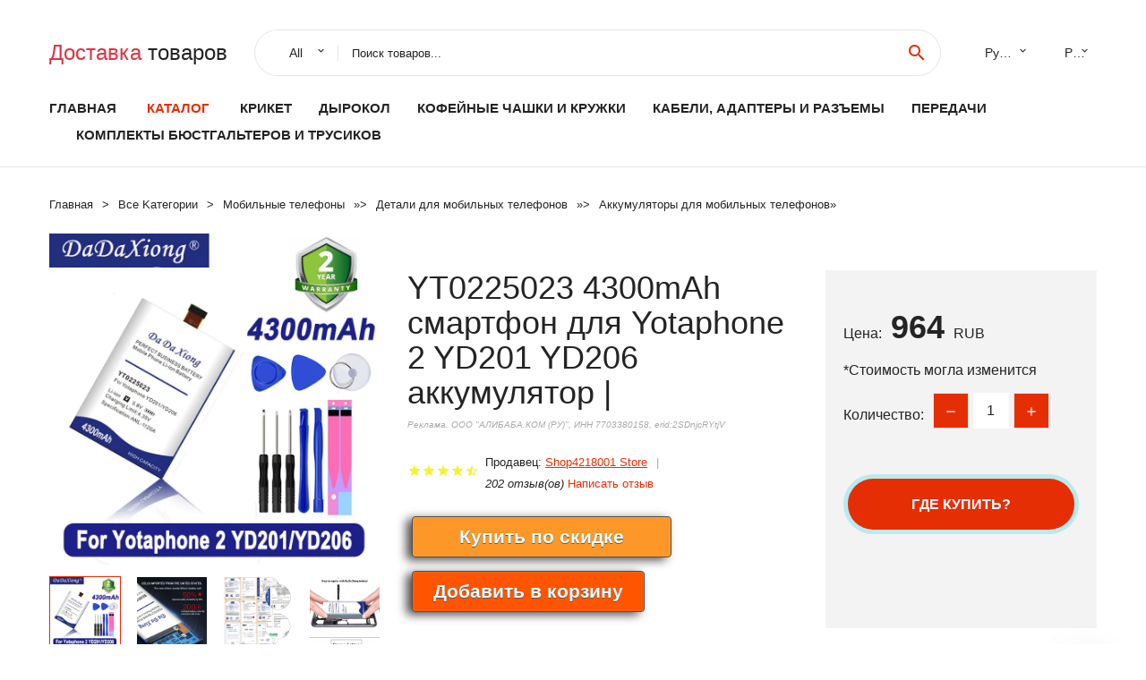

--- FILE ---
content_type: text/html; charset=utf-8
request_url: https://alispec.ru/pid2224001176295102.html
body_size: 7848
content:
  
<!DOCTYPE html>
<html lang="ru">
  <head>
    <title>YT0225023 4300mAh смартфон для Yotaphone 2 YD201 YD206 аккумулятор |</title>
    <meta name="description" content="Отзывы и обзоры о YT0225023 4300mAh смартфон для Yotaphone 2 YD201 YD206 аккумулятор |- История изменения стоиомости. Цена - 964 Shop4218001 Store">
    <meta name="keywords" content="заказать, цена, отзывы, купить, YT0225023,4300mAh,смартфон,для,Yotaphone,2,YD201,YD206,аккумулятор,|, алиэкспресс, фото"/>
    <link rel="canonical" href="//alispec.ru/pid2224001176295102.html"/>
    <meta property="og:url" content="//alispec.ru/pid2224001176295102.html" />
    <meta property="og:title" content="YT0225023 4300mAh смартфон для Yotaphone 2 YD201 YD206 аккумулятор |" />
    <meta property="og:description" content="Отзывы и обзоры о YT0225023 4300mAh смартфон для Yotaphone 2 YD201 YD206 аккумулятор |- История изменения стоиомости. Цена - 964 Shop4218001 Store" />
    <meta property="og:image" content="//ae04.alicdn.com/kf/H9aeed3a89db74e29bdad6bbd006a7a6aL.jpg" />
    <meta charset="utf-8">
    <meta name="viewport" content="width=device-width, height=device-height, initial-scale=1.0">
    <meta http-equiv="X-UA-Compatible" content="IE=edge">
    <link rel="icon" href="/favicon.ico" type="image/x-icon">
    <link rel="dns-prefetch" href="https://1lc.ru/"/>
    <link rel="preload" href="https://aliexshop.ru/alistyle/fonts/materialdesignicons-webfont.woff2?v=1.4.57" as="font" type="font/woff2" crossorigin>
    <link rel="preload" href="https://aliexshop.ru/alistyle/fonts/MaterialIcons-Regular.woff2" as="font" type="font/woff2" crossorigin>
    <link rel="preload" href="https://aliexshop.ru/alistyle/fonts/fontawesome-webfont.woff2?v=4.7.0" as="font" type="font/woff2" crossorigin>
    <link rel="stylesheet" href="https://aliexshop.ru/alistyle/css/bootstrap.css">
    <link rel="stylesheet" href="https://aliexshop.ru/alistyle/css/style.css">
    <link rel="stylesheet" href="https://aliexshop.ru/alistyle/css/fonts.css">
    <link type="text/css" rel="stylesheet" href="https://aliexshop.ru/shopurbano/css/button.css">
    <link rel="manifest" href="/manifest.json">
    <meta name="robots" content="noarchive"/>
    <meta name="msapplication-TileColor" content="#E62E04">
    <meta name="theme-color" content="#E62E04">
    <style>.ie-panel{display: none;background: #212121;padding: 10px 0;box-shadow: 3px 3px 5px 0 rgba(0,0,0,.3);clear: both;text-align:center;position: relative;z-index: 1;} html.ie-10 .ie-panel, html.lt-ie-10 .ie-panel {display: block;}</style>
    <meta name="google-play-app" content="app-id=com.searchgoods.lexnext">
    <meta name="referrer" content="strict-origin-when-cross-origin" />
    <script src="/startapp.js"></script> 
    </head>
<body>
  
 
    <!-- <div class="preloader"> 
         <div class="preloader-body"> 
        <div class="cssload-container">
          <div class="cssload-speeding-wheel"></div>
        </div>
       </div> 
     </div>-->
    <div class="aliexpress-page">
      <header class="section page-header">
        <!--RD Navbar-->
        <div class="rd-navbar-wrap">
          <nav class="rd-navbar rd-navbar-classic" data-layout="rd-navbar-fixed" data-sm-layout="rd-navbar-fixed" data-md-layout="rd-navbar-fixed" data-lg-layout="rd-navbar-fixed" data-xl-layout="rd-navbar-static" data-xxl-layout="rd-navbar-static" data-md-device-layout="rd-navbar-fixed" data-lg-device-layout="rd-navbar-fixed" data-xl-device-layout="rd-navbar-static" data-xxl-device-layout="rd-navbar-static" data-lg-stick-up-offset="84px" data-xl-stick-up-offset="84px" data-xxl-stick-up-offset="84px" data-lg-stick-up="true" data-xl-stick-up="true" data-xxl-stick-up="true">
            <div class="rd-navbar-collapse-toggle rd-navbar-fixed-element-1" data-rd-navbar-toggle=".rd-navbar-collapse"><span></span></div>
            <div class="rd-navbar-aside-outer">
              <div class="rd-navbar-aside">
                <!--RD Navbar Brand-->
                <div class="rd-navbar-brand">
             <strong style="color: #4d4d4d !important;">
	            <a class="h5" href="/"><span class="text-danger">Доставка </span><span>товаров</span></a>	          </strong>
                </div>
                <div class="rd-navbar-aside-box rd-navbar-collapse">
                  <!--RD Navbar Search-->
                   <div class="rd-navbar-search">
                    <form class="rd-search search-with-select" action="/" target="_blank" method="POST">
                      <select class="form-input" name="type" data-constraints="@Required">
                        <option>All</option>
                      </select>
                      <div class="form-wrap">
                        <label class="form-label" for="rd-navbar-search-form-input">Поиск товаров...</label>
                        <input class="rd-navbar-search-form-input form-input" id="rd-navbar-search-form-input" type="text" name="search-aliexpress">
                        <div class="rd-search-results-live" id="rd-search-results-live"></div>
                      </div>
                      <button class="rd-search-form-submit material-icons-search" type="submit"></button>
                    </form>
                  </div>
                  <ul class="rd-navbar-selects">
                    <li>
                      <select>
                        <option>Русский</option>
                        <option>English</option>
                        <option>Español</option>
                        <option>Français</option>
                      </select>
                    </li>
                    <li>
                      <select>
                        <option>Руб.</option>
                        <option>USD</option>
                        <option>EUR</option>
                      </select>
                    </li>
                  </ul>
                </div>
              </div>
            </div>
            <div class="rd-navbar-main-outer">
              <div class="rd-navbar-main">
                  <nav itemscope itemtype="http://www.schema.org/SiteNavigationElement">
                <div class="rd-navbar-nav-wrap">
                  <!--RD Navbar Brand-->
                  <div class="rd-navbar-brand">
                    <!--Brand--><strong style="color: #4d4d4d !important;">
	            <a class="h5" href="/"><span class="text-danger">Каталог </span><span>товаров</span></a>	          </strong>
                  </div>
                  <ul itemprop="about" itemscope="" itemtype="http://schema.org/ItemList" class="rd-navbar-nav">
                    <li  itemprop="name" class="rd-nav-item"><a class="rd-nav-link" href="/" itemprop="url">Главная</a>
                    </li>
 
                    <li  itemprop="name" class="rd-nav-item active"><a class="rd-nav-link" href="/all-wholesale-products.html" itemprop="url">Каталог</a>
                    </li>
                     
      <li itemprop="name" class="rd-nav-item"><a itemprop="url" class="rd-nav-link" href="/best_goods/202002423.html">Крикет</a>
      </li><li itemprop="name" class="rd-nav-item"><a itemprop="url" class="rd-nav-link" href="/best_goods/202000276.html">Дырокол</a>
      </li><li itemprop="name" class="rd-nav-item"><a itemprop="url" class="rd-nav-link" href="/best_goods/202059710.html">Кофейные чашки и кружки</a>
      </li><li itemprop="name" class="rd-nav-item"><a itemprop="url" class="rd-nav-link" href="/best_goods/202005981.html">Кабели, адаптеры и разъемы</a>
      </li><li itemprop="name" class="rd-nav-item"><a itemprop="url" class="rd-nav-link" href="/best_goods/202061877.html">Передачи</a>
      </li><li itemprop="name" class="rd-nav-item"><a itemprop="url" class="rd-nav-link" href="/best_goods/202002391.html">Комплекты бюстгальтеров и трусиков</a>
      </li> 
                  </ul>
                </div>
                </nav>
                <!--RD Navbar Panel-->
                <div class="rd-navbar-panel">
                  <!--RD Navbar Toggle-->
                  <button class="rd-navbar-toggle" data-rd-navbar-toggle=".rd-navbar-nav-wrap"><span></span></button>

                </div>
              </div>
            </div>
          </nav>
        </div>
      </header>
      

<!-- Breadcrumbs-->
      <section class="breadcrumbs">
        <div class="container">
          <ul class="breadcrumbs-path" itemscope itemtype="http://schema.org/BreadcrumbList">
            <li itemprop="itemListElement" itemscope itemtype="http://schema.org/ListItem"><a itemprop="item" href="/"><span itemprop="name">Главная</span></a><meta itemprop="position" content="0" /></li>
            <li itemprop="itemListElement" itemscope itemtype="http://schema.org/ListItem"><a itemprop="item" href="/all-wholesale-products.html"><span itemprop="name">Все Kатегории</span></a><meta itemprop="position" content="1" /></li>
            <li itemprop="itemListElement" itemscope itemtype="http://schema.org/ListItem"><a href="/best_goods/24.html" title="Мобильные телефоны" itemprop="item"><span itemprop="name">Мобильные телефоны</span></a><meta itemprop="position" content="2"></li>  » <li itemprop="itemListElement" itemscope itemtype="http://schema.org/ListItem"><a href="/best_goods/3335.html" title="Детали для мобильных телефонов" itemprop="item"><span itemprop="name">Детали для мобильных телефонов</span></a><meta itemprop="position" content="3"></li>  » <li itemprop="itemListElement" itemscope itemtype="http://schema.org/ListItem"><a href="/best_goods/5507.html" title="Аккумуляторы для мобильных телефонов" itemprop="item"><span itemprop="name">Аккумуляторы для мобильных телефонов</span></a><meta itemprop="position" content="4"></li>  » 
          </ul>
        </div>
      </section>
  <!-- Single Product-->
      <section class="section product-single-section bg-default" itemscope itemtype="http://schema.org/Product">
        <div class="container">
          <div class="row row-30 align-items-xl-center">
            <div class="col-xl-4 col-lg-5 col-md-8" itemscope itemtype="http://schema.org/ImageObject"> 
              <!-- Slick Carousel-->
              <div class="slick-slider carousel-parent" data-loop="false" data-dots="false" data-swipe="true" data-items="1" data-child="#child-carousel" data-for="#child-carousel" >
                <div class="item"><a title="YT0225023 4300mAh смартфон для Yotaphone 2 YD201 YD206 аккумулятор |" onclick="window.open('/image-zoom-4001176295102')" target="_blank" rel="nofollow" class="ui-image-viewer-thumb-frame"><img itemprop="contentUrl" src="//ae04.alicdn.com/kf/H9aeed3a89db74e29bdad6bbd006a7a6aL.jpg" alt="YT0225023 4300mAh смартфон для Yotaphone 2 YD201 YD206 аккумулятор |" width="510" height="523"/></a>
                </div>
                <div class="item"><img src="//ae04.alicdn.com/kf/H9aeed3a89db74e29bdad6bbd006a7a6aL.jpg" alt="YT0225023 4300mAh смартфон для Yotaphone 2 YD201 YD206 аккумулятор |" width="510" height="523" itemprop="image"/></div><div class="item"><img src="//ae04.alicdn.com/kf/H4f8528e4785145a982c277cf21222a2ae.jpg" alt="YT0225023 4300mAh смартфон для Yotaphone 2 YD201 YD206 аккумулятор |" width="510" height="523" itemprop="image"/></div><div class="item"><img src="//ae04.alicdn.com/kf/Had948f63ce7c4e9a84db585661bbc73cU.jpg" alt="YT0225023 4300mAh смартфон для Yotaphone 2 YD201 YD206 аккумулятор |" width="510" height="523" itemprop="image"/></div><div class="item"><img src="//ae04.alicdn.com/kf/H52939003f0be41cdbc05817f146b6a6ci.jpg" alt="YT0225023 4300mAh смартфон для Yotaphone 2 YD201 YD206 аккумулятор |" width="510" height="523" itemprop="image"/></div><div class="item"><img src="//ae04.alicdn.com/kf/Hf62c779fbfe14625a5038649a398ab8aC.jpg" alt="YT0225023 4300mAh смартфон для Yotaphone 2 YD201 YD206 аккумулятор |" width="510" height="523" itemprop="image"/></div><div class="item"><img src="//ae04.alicdn.com/kf/H722a57d3c55342a9b4732f081eb3b134s.jpg" alt="YT0225023 4300mAh смартфон для Yotaphone 2 YD201 YD206 аккумулятор |" width="510" height="523" itemprop="image"/></div>
             </div>
                
                <div class="slick-slider carousel-child" id="child-carousel" data-for=".carousel-parent" data-loop="false" data-dots="false" data-swipe="true" data-items="4" data-sm-items="4" data-md-items="4" data-lg-items="4" data-xl-items="4" data-xxl-items="4">
                <div class="item"><img src="//ae04.alicdn.com/kf/H9aeed3a89db74e29bdad6bbd006a7a6aL.jpg" alt="YT0225023 4300mAh смартфон для Yotaphone 2 YD201 YD206 аккумулятор |" width="510" height="523" itemprop="image"/></div><div class="item"><img src="//ae04.alicdn.com/kf/H4f8528e4785145a982c277cf21222a2ae.jpg" alt="YT0225023 4300mAh смартфон для Yotaphone 2 YD201 YD206 аккумулятор |" width="510" height="523" itemprop="image"/></div><div class="item"><img src="//ae04.alicdn.com/kf/Had948f63ce7c4e9a84db585661bbc73cU.jpg" alt="YT0225023 4300mAh смартфон для Yotaphone 2 YD201 YD206 аккумулятор |" width="510" height="523" itemprop="image"/></div><div class="item"><img src="//ae04.alicdn.com/kf/H52939003f0be41cdbc05817f146b6a6ci.jpg" alt="YT0225023 4300mAh смартфон для Yotaphone 2 YD201 YD206 аккумулятор |" width="510" height="523" itemprop="image"/></div><div class="item"><img src="//ae04.alicdn.com/kf/Hf62c779fbfe14625a5038649a398ab8aC.jpg" alt="YT0225023 4300mAh смартфон для Yotaphone 2 YD201 YD206 аккумулятор |" width="510" height="523" itemprop="image"/></div><div class="item"><img src="//ae04.alicdn.com/kf/H722a57d3c55342a9b4732f081eb3b134s.jpg" alt="YT0225023 4300mAh смартфон для Yotaphone 2 YD201 YD206 аккумулятор |" width="510" height="523" itemprop="image"/></div>
                </div>    
            </div>
            <div class="col-xl-8 col-lg-7" itemprop="offers" itemscope itemtype="http://schema.org/Offer"> 
              <div class="row row-30"> 
                <div class="col-xl-7 col-lg-12 col-md-6"> 
                  <h1 itemprop="name" class="h4 product-single-title">YT0225023 4300mAh смартфон для Yotaphone 2 YD201 YD206 аккумулятор |</h1>
                  <span class="erid"></span>
                  <div class="product-rating-wrap">
                    <ul class="product-rating">
                      <li>
                        <div class="icon product-rating-icon material-icons-star"></div>
                      </li>
                      <li>
                        <div class="icon product-rating-icon material-icons-star"></div>
                      </li>
                      <li>
                        <div class="icon product-rating-icon material-icons-star"></div>
                      </li>
                      <li>
                        <div class="icon product-rating-icon material-icons-star"></div>
                      </li>
                      <li>
                        <div class="icon product-rating-icon material-icons-star_half"></div>
                      </li>
                    </ul>
                    <ul class="product-rating-list">
                      <li>Продавец: <u><a href="/newgoods_seller/Shop4218001+Store">Shop4218001 Store</a></u> </li>
                      <li><i>202 отзыв(ов)</i> <a href="#comm">Написать отзыв</a></li>
                    </ul>
                  </div>
  
                  <div class="product-single-size-wrap">
                  <span idx="4001176295102" title="Купить"></span>
                  </div>
                  
                  <div class="product-single-share"> 
                    <hr />
                    <a class="new" href=""></a>
                    <br />
                    <div id="888"></div>
                    <script type="text/javascript" src="https://vk.com/js/api/openapi.js?162"></script>
                    <div id="vk_subscribe"></div>
                    <script type="text/javascript">
                    VK.Widgets.Subscribe("vk_subscribe", {soft: 1}, -129528158);
                    </script>
                    <p>Сохраните в закладки:</p> 
 
                    <ul class="product-single-share-list">
                     <div class="ya-share2" data-services="collections,vkontakte,facebook,odnoklassniki,moimir,twitter,whatsapp,skype,telegram" ></div>
                    </ul> </div>
                </div>
                <div class="col-xl-5 col-lg-12 col-md-6">
                  <div class="product-single-cart-box">
                    <div class="product-single-cart-pricing"><span>Цена:</span><span class="h4 product-single-cart-price" itemprop="price">964</span><span itemprop="priceCurrency">RUB</span></div>
                    <div class="product-single-cart-saving"><span>*Стоимость могла изменится</span></div>
                    <div class="product-single-cart-quantity">
                      <p>Количество:</p>
                      <div class="stepper-modern">
                        <input type="number" data-zeros="true" value="1" min="1" max="100">
                      </div>
                    </div>
                    <span idv="4001176295102" title="Заказать"></span>
                     
                   <ul class="product-single-cart-list">

                    </ul><br />
                     <a class="newuser" href=""></a>
                  </div>
                </div>
              </div>
            </div>
          </div>
          <script type="application/ld+json">
  [{"@context": "https://schema.org/",
  "@type": "Product",
  "name": "YT0225023 4300mAh смартфон для Yotaphone 2 YD201 YD206 аккумулятор |",
  "image": "//ae04.alicdn.com/kf/H9aeed3a89db74e29bdad6bbd006a7a6aL.jpg",
  "brand": "Shop4218001 Store",
    "offers": {
    "@type": "Offer",
    "availability": "https://schema.org/InStock",
    "priceCurrency": "RUB",
    "price": "964",
    "url":"//alispec.ru/pid2224001176295102.html"
  },
  "review":[  ]}
     ]
</script>
          <a class="review" href="#"></a>
           <!-- We Recommended-->
     <section class="section section-md bg-default">
        <div class="container">
          <div class="text-center">
            <p class="h4">Новое поступление</p>
          </div>
          <!-- Owl Carousel-->
          <div class="owl-carousel" data-items="1" data-sm-items="2" data-md-items="3" data-xl-items="5" data-xxl-items="6" data-margin="30" data-xxl-margin="40" data-mouse-drag="false" data-loop="false" data-autoplay="false" data-owl="{&quot;dots&quot;:true}">
          <article class="product-classic">
              <div class="product-classic-head">
                <a href="/pid2221005002538354079.html"><figure class="product-classic-figure"><img class="lazy" data-src="//ae04.alicdn.com/kf/Hbc0ae14962464750a2dbc37c948e3b23H.jpg" alt="Оригинальный запасной аккумулятор G025J-B для Google Pixel 4A 3080 мАч |" width="174" height="199"/>
                </figure></a>
              </div>
              <div class="product-classic-body">
                <h4 style="font-size:1.1em;">Оригинальный запасной аккумулятор G025J-B для Google Pixel 4A 3080 мАч |</h4>
                <div class="product-classic-pricing">
                  <div class="product-classic-price"></div>
                </div>
              </div>
            </article>
            <article class="product-classic">
              <div class="product-classic-head">
                <a href="/pid2221005003798765439.html"><figure class="product-classic-figure"><img class="lazy" data-src="//ae04.alicdn.com/kf/A217a71909f5f4b0aa9af67cb18d0f30aC.jpeg" alt="Аккумуляторная батарея для TCL Y910 (TLp034B2) |" width="174" height="199"/>
                </figure></a>
              </div>
              <div class="product-classic-body">
                <h4 style="font-size:1.1em;">Аккумуляторная батарея для TCL Y910 (TLp034B2) |</h4>
                <div class="product-classic-pricing">
                  <div class="product-classic-price">700</div>
                </div>
              </div>
            </article>
            <article class="product-classic">
              <div class="product-classic-head">
                <a href="/pid22232834431470.html"><figure class="product-classic-figure"><img class="lazy" data-src="//ae04.alicdn.com/kf/H1aab1d34471c4532838485c4d267288dE.jpg" alt="Аккумулятор для Sony Ericsson Xperia T LT30I LT30P LT30H LT30 3000 мАч |" width="174" height="199"/>
                </figure></a>
              </div>
              <div class="product-classic-body">
                <h4 style="font-size:1.1em;">Аккумулятор для Sony Ericsson Xperia T LT30I LT30P LT30H LT30 3000 мАч |</h4>
                <div class="product-classic-pricing">
                  <div class="product-classic-price">870</div>
                </div>
              </div>
            </article>
            <article class="product-classic">
              <div class="product-classic-head">
                <a href="/pid2221005004404562585.html"><figure class="product-classic-figure"><img class="lazy" data-src="//ae04.alicdn.com/kf/S66323823245d4f44ac4d2a706f574f5d5.jpg" alt="Аккумулятор для Nokia 7210 2100 3300 6220 6610i 7250i |" width="174" height="199"/>
                </figure></a>
              </div>
              <div class="product-classic-body">
                <h4 style="font-size:1.1em;">Аккумулятор для Nokia 7210 2100 3300 6220 6610i 7250i |</h4>
                <div class="product-classic-pricing">
                  <div class="product-classic-price">369</div>
                </div>
              </div>
            </article>
            <article class="product-classic">
              <div class="product-classic-head">
                <a href="/pid2221005003185956603.html"><figure class="product-classic-figure"><img class="lazy" data-src="//ae04.alicdn.com/kf/Acbac02b6e222487fa5143e88be7d4aa2a.jpg" alt="Аккумуляторная батарея для Alcatel One Touch 2012D CAB22B0000C1 |" width="174" height="199"/>
                </figure></a>
              </div>
              <div class="product-classic-body">
                <h4 style="font-size:1.1em;">Аккумуляторная батарея для Alcatel One Touch 2012D CAB22B0000C1 |</h4>
                <div class="product-classic-pricing">
                  <div class="product-classic-price">470</div>
                </div>
              </div>
            </article>
            <article class="product-classic">
              <div class="product-classic-head">
                <a href="/pid2221005003305742981.html"><figure class="product-classic-figure"><img class="lazy" data-src="//ae04.alicdn.com/kf/Sb867ec72bc684a54a258784c8ca5d5b8s.jpg" alt="Аккумулятор для LeEco Le 2 (X527) LTF21A |" width="174" height="199"/>
                </figure></a>
              </div>
              <div class="product-classic-body">
                <h4 style="font-size:1.1em;">Аккумулятор для LeEco Le 2 (X527) LTF21A |</h4>
                <div class="product-classic-pricing">
                  <div class="product-classic-price">760</div>
                </div>
              </div>
            </article>
            <article class="product-classic">
              <div class="product-classic-head">
                <a href="/pid2221005003915738907.html"><figure class="product-classic-figure"><img class="lazy" data-src="//ae04.alicdn.com/kf/Uba578c1cc6e74098b1dbcc869084f9a8v.jpg" alt="Аккумуляторная батарея BL-4B для Nokia 6111/2630/2660/2760/7070/7370/7373/7500/N76 |" width="174" height="199"/>
                </figure></a>
              </div>
              <div class="product-classic-body">
                <h4 style="font-size:1.1em;">Аккумуляторная батарея BL-4B для Nokia 6111/2630/2660/2760/7070/7370/7373/7500/N76 |</h4>
                <div class="product-classic-pricing">
                  <div class="product-classic-price">620.76</div>
                </div>
              </div>
            </article>
            <article class="product-classic">
              <div class="product-classic-head">
                <a href="/pid22232958007073.html"><figure class="product-classic-figure"><img class="lazy" data-src="//ae04.alicdn.com/kf/HTB1j80rXZrrK1Rjy1zeq6xalFXav.jpg" alt="Сменный аккумулятор iSkyamS 3x3680 мАч EQ40 /EQ 40 для Motorola Droid Turbo Verizon XT1254 XT1225 SNN5949A |" width="174" height="199"/>
                </figure></a>
              </div>
              <div class="product-classic-body">
                <h4 style="font-size:1.1em;">Сменный аккумулятор iSkyamS 3x3680 мАч EQ40 /EQ 40 для Motorola Droid Turbo Verizon XT1254 XT1225 SNN5949A |</h4>
                <div class="product-classic-pricing">
                  <div class="product-classic-price">2057</div>
                </div>
              </div>
            </article>
            </div>
        </div>
      </section>
       
<div style="float: left; margin-right: 20px;">
    <img src="https://st.aestatic.net/store/z8ujjq083Tp2RtG8BURUUKwYGqO99ShXKZ.png" alt="Shop4218001 Store" title="Логотип продавца">
</div>
<div>
    <h3>Shop4218001 Store</h3>
    <p>Магазина Shop4218001 Store работает с 14.05.2018. его рейтинг составлет <b>82.89</b> баллов из 100.
     В избранное добавили 3129 покупателя.
    Средний рейтинг торваров продавца 4.3  в продаже представленно <i>1860</i> наименований товаров, успешно доставлено 13941 заказов. <u>4985</u> покупателей оставили <a href="/newgoods_seller/Shop4218001+Store">отзывы о продавце</a>.</p>
    
</div>

 <div class="product-single-overview">
            <p class="h4">Характеристики</p>
            <div itemprop="name"><h3>YT0225023 4300mAh смартфон для Yotaphone 2 YD201 YD206 аккумулятор |</h3></div>

  <h4>История изменения цены</h4><p>*Текущая стоимость 964 уже могла изменится. Что бы узнать актуальную цену и проверить наличие товара, нажмите "Добавить в корзину"</p>
<script src="https://lyvi.ru/js/highcharts.js"></script>
<!--<script src="https://lyvi.ru/js/highcharts-3d.js"></script>-->
<script src="https://lyvi.ru/js/exporting.js"></script>

<div id="container" class="chart_wrap"></div>

<script type="text/javascript">
// Set up the chart
var chart = new Highcharts.Chart({
    chart: {
        renderTo: 'container',
        type: 'column',
        options3d: {
            enabled: true,
            alpha: 15,
            beta: 15,
            depth: 50,
            viewDistance: 25
        }
    },
    title: {
        text: 'История изменения цен'
    },
    subtitle: {
        text: '*по данным из открытых источников'
    },
    plotOptions: {
        column: {
            depth: 50
        }
    },
    series: [{
        data: [1097,1107,1116,1126.5,998.5,1146,978,1166.5,1175.5,964]
    }]
});

function showValues() {
    $('#alpha-value').html(chart.options.chart.options3d.alpha);
    $('#beta-value').html(chart.options.chart.options3d.beta);
    $('#depth-value').html(chart.options.chart.options3d.depth);
}

// Activate the sliders
$('#sliders input').on('input change', function () {
    chart.options.chart.options3d[this.id] = parseFloat(this.value);
    showValues();
    chart.redraw(false);
});

showValues();
</script><div class="table-custom-responsive">
            <table class="table-custom table-custom-striped table-custom-primary">
               <thead>
                <tr>
                  <th>Месяц</th>
                  <th>Минимальная цена</th>
                  <th>Макс. стоимость</th>
                  <th>Цена</th>
                </tr>
              </thead>
                    <tbody><tr>
                   <td>Dec-21-2025</td>
                   <td>1147.11 руб.</td>
                   <td>1204.88 руб.</td>
                   <td>1175.5 руб.</td>
                   </tr>
                   <tr>
                   <td>Nov-21-2025</td>
                   <td>1138.65 руб.</td>
                   <td>1195.56 руб.</td>
                   <td>1166.5 руб.</td>
                   </tr>
                   <tr>
                   <td>Oct-21-2025</td>
                   <td>954.85 руб.</td>
                   <td>1002.47 руб.</td>
                   <td>978 руб.</td>
                   </tr>
                   <tr>
                   <td>Sep-21-2025</td>
                   <td>1118.46 руб.</td>
                   <td>1174.13 руб.</td>
                   <td>1146 руб.</td>
                   </tr>
                   <tr>
                   <td>Aug-21-2025</td>
                   <td>974.80 руб.</td>
                   <td>1023.61 руб.</td>
                   <td>998.5 руб.</td>
                   </tr>
                   <tr>
                   <td>Jul-21-2025</td>
                   <td>1099.53 руб.</td>
                   <td>1154.25 руб.</td>
                   <td>1126.5 руб.</td>
                   </tr>
                   <tr>
                   <td>Jun-21-2025</td>
                   <td>1089.26 руб.</td>
                   <td>1143.34 руб.</td>
                   <td>1116 руб.</td>
                   </tr>
                   <tr>
                   <td>May-21-2025</td>
                   <td>1080.81 руб.</td>
                   <td>1134.44 руб.</td>
                   <td>1107 руб.</td>
                   </tr>
                   <tr>
                   <td>Apr-21-2025</td>
                   <td>1070.15 руб.</td>
                   <td>1124.61 руб.</td>
                   <td>1097 руб.</td>
                   </tr>
                    </tbody>
 </table>
</div>
  
               <p class="h5">Описание товара</p>
               
              <div itemprop="description"><center><p><img src="https://ae04.alicdn.com/kf/H9aeed3a89db74e29bdad6bbd006a7a6aL.jpg" alt="YT0225023 4300mAh смартфон для Yotaphone 2 YD201 YD206 аккумулятор |"/><img src="https://ae04.alicdn.com/kf/H4f8528e4785145a982c277cf21222a2ae.jpg" alt="YT0225023 4300mAh смартфон для Yotaphone 2 YD201 YD206 аккумулятор |"/><img src="https://ae04.alicdn.com/kf/Had948f63ce7c4e9a84db585661bbc73cU.jpg" alt="YT0225023 4300mAh смартфон для Yotaphone 2 YD201 YD206 аккумулятор |"/><img src="https://ae04.alicdn.com/kf/H52939003f0be41cdbc05817f146b6a6ci.jpg" alt="YT0225023 4300mAh смартфон для Yotaphone 2 YD201 YD206 аккумулятор |"/><img src="https://ae04.alicdn.com/kf/Hf62c779fbfe14625a5038649a398ab8aC.jpg" alt="YT0225023 4300mAh смартфон для Yotaphone 2 YD201 YD206 аккумулятор |"/><img src="https://ae04.alicdn.com/kf/H722a57d3c55342a9b4732f081eb3b134s.jpg" alt="YT0225023 4300mAh смартфон для Yotaphone 2 YD201 YD206 аккумулятор |"/></center> <hr /><p></p></div>
            </section> 
            <a class="review" href="#"></a>
             <a name="comm"></a>
         <div class="container">
          <div class="row row-30 align-items-xl-center">
            <div class="col-xl-4 col-lg-5 col-md-8">
  
     <script src="https://ajax.googleapis.com/ajax/libs/jquery/3.1.0/jquery.min.js"></script> </div></div></div><hr /> 

 <div class="container">
  <p>Смотрите так же другие товары: </p>
          <ul class="breadcrumbs-path" >
             
            <li itemprop="itemListElement" itemscope itemtype="http://schema.org/ListItem"><a href="/best_goods/24.html" title="Мобильные телефоны" itemprop="item"><span itemprop="name">Мобильные телефоны</span></a><meta itemprop="position" content="2"></li>  » <li itemprop="itemListElement" itemscope itemtype="http://schema.org/ListItem"><a href="/best_goods/3335.html" title="Детали для мобильных телефонов" itemprop="item"><span itemprop="name">Детали для мобильных телефонов</span></a><meta itemprop="position" content="3"></li>  » <li itemprop="itemListElement" itemscope itemtype="http://schema.org/ListItem"><a href="/best_goods/5507.html" title="Аккумуляторы для мобильных телефонов" itemprop="item"><span itemprop="name">Аккумуляторы для мобильных телефонов</span></a><meta itemprop="position" content="4"></li>  » 
          </ul>
        </div>
        
  <footer class="section footer">
        <div class="footer-aside bg-primary">
          <div class="container">
            <div class="row row-40 align-items-center">
              <div class="col-xl-4 text-center text-xl-left">
                <p class="h4"><a href="/">alispec.ru</a></p>
                 Проверка рейтинга продацов, отзывы покупателей и обзоры товаров. *Сайт alispec.ru НЕ является интернет-магазином, данная витрина всего лишь содержит ссылки на <strong>официальный сайт Aliexpress</strong> | 2026              </div>
              <div class="col-xxl-5 col-xl-4 col-lg-6">
                 <a href="/catxxxx.xml" rel="nofollow">Карта сайта</a>
                <div id="results"></div>
              </div>
              <div class="col-xxl-3 col-xl-4 col-lg-6">
                <ul class="list-social">
                  <li><a class="icon link-social fa fa-facebook-f" href="#"></a></li>
                  <li><a class="icon link-social fa fa-twitter" href="#"></a></li>
                  <li><a class="icon link-social fa fa-youtube" href="#"></a></li>
                  <li><a class="icon link-social fa fa-linkedin" href="#"></a></li>
                  <li><a class="icon link-social fa fa-google-plus" href="#"></a></li>
                </ul>
              </div>
            </div>
             <br /><br /><br />
                    </div>

        </div>

      </footer>
    </div>
    <div class="snackbars" id="form-output-global"></div>
     </body>
     
    <script src="//aliexshop.ru/alistyle/js/core.min.js"></script> 
    <script src="//aliexshop.ru/alistyle/js/allcart-777.js"></script> 
    <script async defer src="//aliexshop.ru/alistyle/js/script.js"></script>
    <script async defer src="//yastatic.net/es5-shims/0.0.2/es5-shims.min.js"></script>
    <script async defer src="//yastatic.net/share2/share.js"></script>
    <script async defer data-pin-hover="true" src="//assets.pinterest.com/js/pinit.js"></script>
    <script type="text/javascript">
    document.addEventListener("DOMContentLoaded", function() {
  var lazyloadImages;    

  if ("IntersectionObserver" in window) {
    lazyloadImages = document.querySelectorAll(".lazy");
    var imageObserver = new IntersectionObserver(function(entries, observer) {
      entries.forEach(function(entry) {
        if (entry.isIntersecting) {
          var image = entry.target;
          image.src = image.dataset.src;
          image.classList.remove("lazy");
          imageObserver.unobserve(image);
        }
      });
    });

    lazyloadImages.forEach(function(image) {
      imageObserver.observe(image);
    });
  } else {  
    var lazyloadThrottleTimeout;
    lazyloadImages = document.querySelectorAll(".lazy");
    
    function lazyload () {
      if(lazyloadThrottleTimeout) {
        clearTimeout(lazyloadThrottleTimeout);
      }    

      lazyloadThrottleTimeout = setTimeout(function() {
        var scrollTop = window.pageYOffset;
        lazyloadImages.forEach(function(img) {
            if(img.offsetTop < (window.innerHeight + scrollTop)) {
              img.src = img.dataset.src;
              img.classList.remove('lazy');
            }
        });
        if(lazyloadImages.length == 0) { 
          document.removeEventListener("scroll", lazyload);
          window.removeEventListener("resize", lazyload);
          window.removeEventListener("orientationChange", lazyload);
        }
      }, 20);
    }

    document.addEventListener("scroll", lazyload);
    window.addEventListener("resize", lazyload);
    window.addEventListener("orientationChange", lazyload);
  }
})
</script>
 
<script>
new Image().src = "//counter.yadro.ru/hit?r"+
escape(document.referrer)+((typeof(screen)=="undefined")?"":
";s"+screen.width+"*"+screen.height+"*"+(screen.colorDepth?
screen.colorDepth:screen.pixelDepth))+";u"+escape(document.URL)+
";h"+escape(document.title.substring(0,150))+
";"+Math.random();</script>
 
 
</html>
